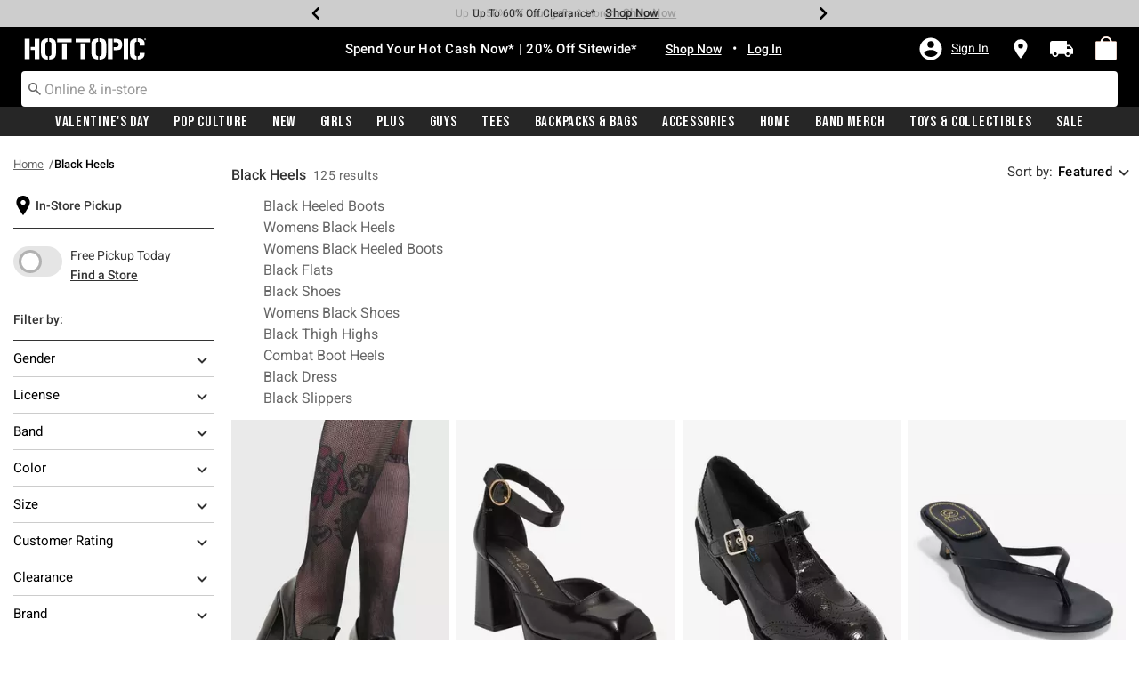

--- FILE ---
content_type: text/javascript; charset=utf-8
request_url: https://p.cquotient.com/pebble?tla=aavt-hottopic&activityType=viewPage&callback=CQuotient._act_callback2&cookieId=null&realm=AAVT&siteId=hottopic&instanceType=prd&referrer=&currentLocation=https%3A%2F%2Fwww.hottopic.com%2Fshop%2Fblack-heels&ls=true&_=1768991599434&v=v3.1.3&fbPixelId=__UNKNOWN__&json=%7B%22cookieId%22%3Anull%2C%22realm%22%3A%22AAVT%22%2C%22siteId%22%3A%22hottopic%22%2C%22instanceType%22%3A%22prd%22%2C%22referrer%22%3A%22%22%2C%22currentLocation%22%3A%22https%3A%2F%2Fwww.hottopic.com%2Fshop%2Fblack-heels%22%2C%22ls%22%3Atrue%2C%22_%22%3A1768991599434%2C%22v%22%3A%22v3.1.3%22%2C%22fbPixelId%22%3A%22__UNKNOWN__%22%7D
body_size: 281
content:
/**/ typeof CQuotient._act_callback2 === 'function' && CQuotient._act_callback2([{"k":"__cq_uuid","v":"9a90ea60-f6b4-11f0-bc4c-7de7afd2de8f","m":34128000},{"k":"__cq_seg","v":"0~0.00!1~0.00!2~0.00!3~0.00!4~0.00!5~0.00!6~0.00!7~0.00!8~0.00!9~0.00","m":2592000}]);

--- FILE ---
content_type: text/javascript; charset=utf-8
request_url: https://e.cquotient.com/recs/aavt-hottopic/clp-top-products-in-a-category?callback=CQuotient._callback0&_=1768991598332&_device=mac&userId=&cookieId=&emailId=&anchors=id%3A%3A%7C%7Csku%3A%3A%7C%7Ctype%3A%3A%7C%7Calt_id%3A%3A&slotId=clp-recommendation-einstein-1&slotConfigId=Category_Page_Recommender1&slotConfigTemplate=slots%2Frecommendation%2Frecommendations.isml&ccver=1.03&realm=AAVT&siteId=hottopic&instanceType=prd&v=v3.1.3&json=%7B%22userId%22%3A%22%22%2C%22cookieId%22%3A%22%22%2C%22emailId%22%3A%22%22%2C%22anchors%22%3A%5B%7B%22id%22%3A%22%22%2C%22sku%22%3A%22%22%2C%22type%22%3A%22%22%2C%22alt_id%22%3A%22%22%7D%5D%2C%22slotId%22%3A%22clp-recommendation-einstein-1%22%2C%22slotConfigId%22%3A%22Category_Page_Recommender1%22%2C%22slotConfigTemplate%22%3A%22slots%2Frecommendation%2Frecommendations.isml%22%2C%22ccver%22%3A%221.03%22%2C%22realm%22%3A%22AAVT%22%2C%22siteId%22%3A%22hottopic%22%2C%22instanceType%22%3A%22prd%22%2C%22v%22%3A%22v3.1.3%22%7D
body_size: 1178
content:
/**/ typeof CQuotient._callback0 === 'function' && CQuotient._callback0({"clp-top-products-in-a-category":{"displayMessage":"clp-top-products-in-a-category","recs":[{"id":"35621193","product_name":"Pokémon TCG: Mega Evolution Phantasmal Flames Elite Trainer Box","image_url":"http://cdn.media.amplience.net/i/hottopic/35621192_av2","product_url":"https://www.hottopic.com/product/pokemon-tcg-mega-evolution-phantasmal-flames-elite-trainer-box/35621193.html"},{"id":"35621199","product_name":"Pokémon TCG: Mega Evolution Phantasmal Flames Booster Pack","image_url":"http://cdn.media.amplience.net/i/hottopic/35621198_av2","product_url":"https://www.hottopic.com/product/pokemon-tcg-mega-evolution-phantasmal-flames-booster-pack/35621199.html"},{"id":"35778109","product_name":"Disney Twisted-Wonderland: The Animation Chibi Housewardens T-Shirt","image_url":"http://cdn.media.amplience.net/s/hottopic/35778109_hi","product_url":"https://www.hottopic.com/product/disney-twisted-wonderland-the-animation-chibi-housewardens-t-shirt/35778109.html"},{"id":"32656654","product_name":"Loungefly Disney Princess Sidekicks Mini Backpack","image_url":"http://cdn.media.amplience.net/i/hottopic/32656649_av2","product_url":"https://www.hottopic.com/product/loungefly-disney-princess-sidekicks-mini-backpack/32656654.html"},{"id":"34917043","product_name":"Silent Hill 2 Pyramid Head Symbols Hoodie","image_url":"http://cdn.media.amplience.net/i/hottopic/34917043_av1","product_url":"https://www.hottopic.com/product/silent-hill-2-pyramid-head-symbols-hoodie/34917043.html"},{"id":"35953684","product_name":"Célavi Peanuts Snoopy Collagen Hand Cream","image_url":"http://cdn.media.amplience.net/i/hottopic/35953674_av1","product_url":"https://www.hottopic.com/product/celavi-peanuts-snoopy-collagen-hand-cream/35953684.html"},{"id":"32431395","product_name":"Loungefly Disney Pixar Up Greatest Adventure Mini Backpack","image_url":"http://cdn.media.amplience.net/i/hottopic/32431389_av3","product_url":"https://www.hottopic.com/product/loungefly-disney-pixar-up-greatest-adventure-mini-backpack/32431395.html"},{"id":"35121302","product_name":"One Piece Card Game Illustration Box Vol. 3","image_url":"http://cdn.media.amplience.net/i/hottopic/35121301_av1","product_url":"https://www.hottopic.com/product/one-piece-card-game-illustration-box-vol.-3/35121302.html"},{"id":"35013427","product_name":"Loungefly Disney Mickey Mouse & Minnie Mouse Treats Mini Backpack","image_url":"http://cdn.media.amplience.net/i/hottopic/35013422_av4","product_url":"https://www.hottopic.com/product/loungefly-disney-mickey-mouse-minnie-mouse-treats-mini-backpack/35013427.html"},{"id":"35160248","product_name":"Hazbin Hotel Lucifer Rubber Duck Girls Crop Cardigan","image_url":"http://cdn.media.amplience.net/i/hottopic/35160248_av2","product_url":"https://www.hottopic.com/product/hazbin-hotel-lucifer-rubber-duck-girls-crop-cardigan/35160248.html"},{"id":"35489005","product_name":"Hazbin Hotel Abel Cosplay Hoodie","image_url":"http://cdn.media.amplience.net/i/hottopic/35489005_av2","product_url":"https://www.hottopic.com/product/hazbin-hotel-abel-cosplay-hoodie/35489005.html"},{"id":"34966554","product_name":"Loungefly Disney Stitch & Experiments Cupcake Blind Box Enamel Pin","image_url":"http://cdn.media.amplience.net/i/hottopic/34966546_av1","product_url":"https://www.hottopic.com/product/loungefly-disney-stitch-experiments-cupcake-blind-box-enamel-pin/34966554.html"},{"id":"35469822","product_name":"Loungefly Disney Princess Horse Blind Box Enamel Pin Hot Topic Exclusive","image_url":"http://cdn.media.amplience.net/i/hottopic/35469817_av1","product_url":"https://www.hottopic.com/product/loungefly-disney-princess-horse-blind-box-enamel-pin-hot-topic-exclusive/35469822.html"},{"id":"19235943","product_name":"Invader Zim GIR Cosplay Girls Hoodie","image_url":"http://cdn.media.amplience.net/i/hottopic/19235943_av3","product_url":"https://www.hottopic.com/product/invader-zim-gir-cosplay-girls-hoodie/19235943.html"},{"id":"35533909","product_name":"Ghost Face Blind Box Phone Buddy Hot Topic Exclusive","image_url":"http://cdn.media.amplience.net/i/hottopic/35533907_av2","product_url":"https://www.hottopic.com/product/ghost-face-blind-box-phone-buddy-hot-topic-exclusive/35533909.html"}],"recoUUID":"014b73c2-04e4-4caf-8fb0-9e65f060d807","warnings":["This recommender expects a category anchor, but there was none in the request."]}});

--- FILE ---
content_type: application/x-javascript;charset=utf-8
request_url: https://sanalytics.hottopic.com/id?d_visid_ver=4.1.0&d_fieldgroup=A&mcorgid=33A90F985C014F620A495CF5%40AdobeOrg&mid=04396172036703899892442494575737460787&ts=1768991599510
body_size: -40
content:
{"mid":"04396172036703899892442494575737460787"}

--- FILE ---
content_type: text/javascript; charset=utf-8
request_url: https://e.cquotient.com/recs/aavt-hottopic/clp-bottom-products-in-a-category?callback=CQuotient._callback1&_=1768991598334&_device=mac&userId=&cookieId=&emailId=&anchors=id%3A%3A%7C%7Csku%3A%3A%7C%7Ctype%3A%3A%7C%7Calt_id%3A%3A&slotId=clp-recommendation-einstein-2&slotConfigId=Category_Page_Recommender2&slotConfigTemplate=slots%2Frecommendation%2Frecommendations.isml&ccver=1.03&realm=AAVT&siteId=hottopic&instanceType=prd&v=v3.1.3&json=%7B%22userId%22%3A%22%22%2C%22cookieId%22%3A%22%22%2C%22emailId%22%3A%22%22%2C%22anchors%22%3A%5B%7B%22id%22%3A%22%22%2C%22sku%22%3A%22%22%2C%22type%22%3A%22%22%2C%22alt_id%22%3A%22%22%7D%5D%2C%22slotId%22%3A%22clp-recommendation-einstein-2%22%2C%22slotConfigId%22%3A%22Category_Page_Recommender2%22%2C%22slotConfigTemplate%22%3A%22slots%2Frecommendation%2Frecommendations.isml%22%2C%22ccver%22%3A%221.03%22%2C%22realm%22%3A%22AAVT%22%2C%22siteId%22%3A%22hottopic%22%2C%22instanceType%22%3A%22prd%22%2C%22v%22%3A%22v3.1.3%22%7D
body_size: 1176
content:
/**/ typeof CQuotient._callback1 === 'function' && CQuotient._callback1({"clp-bottom-products-in-a-category":{"displayMessage":"clp-bottom-products-in-a-category","recs":[{"id":"35927341","product_name":"Pokémon TCG: Scarlet & Violet Destined Rivals Booster Bundle","image_url":"http://cdn.media.amplience.net/i/hottopic/35927340_av1","product_url":"https://www.hottopic.com/product/pokemon-tcg-scarlet-violet-destined-rivals-booster-bundle/35927341.html"},{"id":"35927343","product_name":"Pokemon TCG: Mega Charizard X Ex Ultra-Premium Collection","image_url":"http://cdn.media.amplience.net/i/hottopic/35927342_av1","product_url":"https://www.hottopic.com/product/pokemon-tcg-mega-charizard-x-ex-ultra-premium-collection/35927343.html"},{"id":"35674665","product_name":"Iron Mouse Portrait Metal T-Shirt By Pinku Kult","image_url":"http://cdn.media.amplience.net/s/hottopic/35674665_hi","product_url":"https://www.hottopic.com/product/iron-mouse-portrait-metal-t-shirt-by-pinku-kult/35674665.html"},{"id":"35013429","product_name":"Loungefly Disney Winnie The Pooh Valentine's Day Mini Backpack","image_url":"http://cdn.media.amplience.net/i/hottopic/35013424_av3","product_url":"https://www.hottopic.com/product/loungefly-disney-winnie-the-pooh-valentines-day-mini-backpack/35013429.html"},{"id":"35018061","product_name":"Loungefly Peanuts Snoopy & Woodstock Valentine's Day Mini Backpack","image_url":"http://cdn.media.amplience.net/i/hottopic/35018056_av4","product_url":"https://www.hottopic.com/product/loungefly-peanuts-snoopy-woodstock-valentines-day-mini-backpack/35018061.html"},{"id":"35651382","product_name":"KATSEYE Icon Group Hoodie Hot Topic Exclusive","image_url":"http://cdn.media.amplience.net/i/hottopic/35651382_av1","product_url":"https://www.hottopic.com/product/katseye-icon-group-hoodie-hot-topic-exclusive/35651382.html"},{"id":"35153795","product_name":"Loungefly Disney Sidekicks Books Blind Box Enamel Pin Hot Topic Exclusive","image_url":"http://cdn.media.amplience.net/i/hottopic/35153787_av1","product_url":"https://www.hottopic.com/product/loungefly-disney-sidekicks-books-blind-box-enamel-pin-hot-topic-exclusive/35153795.html"},{"id":"35277684","product_name":"Loungefly Disney Cats Portraits Blind Box Enamel Pin Hot Topic Exclusive","image_url":"http://cdn.media.amplience.net/s/hottopic/35277679_hi","product_url":"https://www.hottopic.com/product/loungefly-disney-cats-portraits-blind-box-enamel-pin-hot-topic-exclusive/35277684.html"},{"id":"35013426","product_name":"Loungefly Disney Beauty And The Beast Castle Satchel Bag","image_url":"http://cdn.media.amplience.net/i/hottopic/35013421_av2","product_url":"https://www.hottopic.com/product/loungefly-disney-beauty-and-the-beast-castle-satchel-bag/35013426.html"},{"id":"35008026","product_name":"Loungefly Disney Dumbo Flower Field Mini Backpack","image_url":"http://cdn.media.amplience.net/i/hottopic/35008021_av2","product_url":"https://www.hottopic.com/product/loungefly-disney-dumbo-flower-field-mini-backpack/35008026.html"},{"id":"35277681","product_name":"Loungefly Disney Princess Water Bottle Blind Box Enamel Pin Hot Topic Exclusive","image_url":"http://cdn.media.amplience.net/i/hottopic/35277676_av1","product_url":"https://www.hottopic.com/product/loungefly-disney-princess-water-bottle-blind-box-enamel-pin-hot-topic-exclusive/35277681.html"},{"id":"34868553","product_name":"Loungefly Disney Minnie Mouse Pink Pearl Mini Satchel Bag","image_url":"http://cdn.media.amplience.net/i/hottopic/34868547_av1","product_url":"https://www.hottopic.com/product/loungefly-disney-minnie-mouse-pink-pearl-mini-satchel-bag/34868553.html"},{"id":"35018059","product_name":"Loungefly Disney Minnie Mouse & Daisy Duck Photos Mini Backpack","image_url":"http://cdn.media.amplience.net/i/hottopic/35018054_av4","product_url":"https://www.hottopic.com/product/loungefly-disney-minnie-mouse-daisy-duck-photos-mini-backpack/35018059.html"},{"id":"35007997","product_name":"Loungefly The Nightmare Before Christmas Jack & Sally Heart Moon Satchel Bag","image_url":"http://cdn.media.amplience.net/i/hottopic/35007992_av1","product_url":"https://www.hottopic.com/product/loungefly-the-nightmare-before-christmas-jack-sally-heart-moon-satchel-bag/35007997.html"},{"id":"35370096","product_name":"Sonic The Hedgehog Rouge Girls Varsity Jacket","image_url":"http://cdn.media.amplience.net/i/hottopic/35370096_av1","product_url":"https://www.hottopic.com/product/sonic-the-hedgehog-rouge-girls-varsity-jacket/35370096.html"}],"recoUUID":"a94c4e90-83f3-444e-ac8d-5bcdd20a2ab5","warnings":["This recommender expects a category anchor, but there was none in the request."]}});